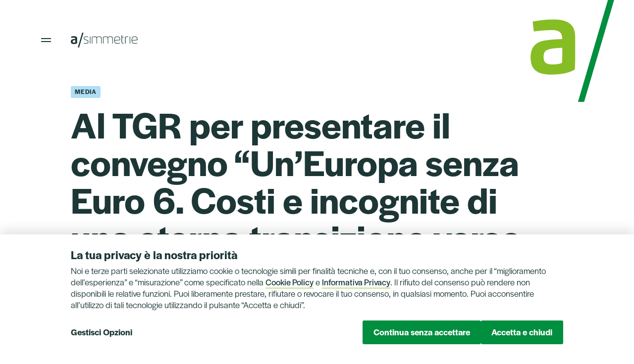

--- FILE ---
content_type: text/html; charset=UTF-8
request_url: https://asimmetrie.org/interventi/media/al-tgr-per-presentare-il-convegno-uneuropa-senza-euro-6-costi-e-incognite-di-una-eterna-transizione-verso-lignotoal-tgr-per-presentare-il-convegno/
body_size: 15956
content:
<!DOCTYPE html>
<html lang="it-IT">

<head>
  <meta charset="UTF-8">
  <meta name="viewport" content="width=device-width, initial-scale=1.0">
  <link rel="profile" href="https://gmpg.org/xfn/11">
  <link rel="stylesheet" href="https://use.typekit.net/bly6oow.css">
  <link href="https://fonts.googleapis.com/css2?family=IBM+Plex+Serif:ital,wght@0,400;0,600;1,400;1,600&display=swap" rel="stylesheet">
  <meta name='robots' content='index, follow, max-image-preview:large, max-snippet:-1, max-video-preview:-1' />
<script>
window.koko_analytics = {"url":"https:\/\/asimmetrie.org\/wp-admin\/admin-ajax.php?action=koko_analytics_collect","site_url":"https:\/\/asimmetrie.org","post_id":9647,"path":"\/interventi\/media\/al-tgr-per-presentare-il-convegno-uneuropa-senza-euro-6-costi-e-incognite-di-una-eterna-transizione-verso-lignotoal-tgr-per-presentare-il-convegno\/","method":"cookie","use_cookie":true};
</script>

	<!-- This site is optimized with the Yoast SEO plugin v26.7 - https://yoast.com/wordpress/plugins/seo/ -->
	<title>Al TGR per presentare il convegno &quot;Un’Europa senza Euro 6. Costi e incognite di una eterna transizione verso l’ignoto&quot; &#8211; a/simmetrie</title>
	<link rel="canonical" href="https://asimmetrie.org/interventi/media/al-tgr-per-presentare-il-convegno-uneuropa-senza-euro-6-costi-e-incognite-di-una-eterna-transizione-verso-lignotoal-tgr-per-presentare-il-convegno/" />
	<meta property="og:locale" content="it_IT" />
	<meta property="og:type" content="article" />
	<meta property="og:title" content="Al TGR per presentare il convegno &quot;Un’Europa senza Euro 6. Costi e incognite di una eterna transizione verso l’ignoto&quot; &#8211; a/simmetrie" />
	<meta property="og:description" content="Nella puntata del 13/04/2024 del TGR Lazio, il servizio di Claudio Vedovati sul convegno &#8220;Un’Europa senza Euro 6. Costi e incognite di una eterna transizione [&hellip;]" />
	<meta property="og:url" content="https://asimmetrie.org/interventi/media/al-tgr-per-presentare-il-convegno-uneuropa-senza-euro-6-costi-e-incognite-di-una-eterna-transizione-verso-lignotoal-tgr-per-presentare-il-convegno/" />
	<meta property="og:site_name" content="a/simmetrie" />
	<meta property="article:publisher" content="https://www.facebook.com/asimmetrie.org" />
	<meta property="article:published_time" content="2024-04-13T18:18:00+00:00" />
	<meta property="article:modified_time" content="2024-04-15T18:24:14+00:00" />
	<meta property="og:image" content="https://asimmetrie.org/wp-content/uploads/2021/05/post-social-1.png" />
	<meta property="og:image:width" content="1200" />
	<meta property="og:image:height" content="630" />
	<meta property="og:image:type" content="image/png" />
	<meta name="author" content="asimmetrie" />
	<meta name="twitter:card" content="summary_large_image" />
	<meta name="twitter:creator" content="@AsimmetrieOrg" />
	<meta name="twitter:site" content="@AsimmetrieOrg" />
	<meta name="twitter:label1" content="Scritto da" />
	<meta name="twitter:data1" content="asimmetrie" />
	<script type="application/ld+json" class="yoast-schema-graph">{"@context":"https://schema.org","@graph":[{"@type":"Article","@id":"https://asimmetrie.org/interventi/media/al-tgr-per-presentare-il-convegno-uneuropa-senza-euro-6-costi-e-incognite-di-una-eterna-transizione-verso-lignotoal-tgr-per-presentare-il-convegno/#article","isPartOf":{"@id":"https://asimmetrie.org/interventi/media/al-tgr-per-presentare-il-convegno-uneuropa-senza-euro-6-costi-e-incognite-di-una-eterna-transizione-verso-lignotoal-tgr-per-presentare-il-convegno/"},"author":{"name":"asimmetrie","@id":"https://asimmetrie.org/#/schema/person/3d35cd733decaeb4b7cd17a01535ae64"},"headline":"Al TGR per presentare il convegno &#8220;Un’Europa senza Euro 6. Costi e incognite di una eterna transizione verso l’ignoto&#8221;","datePublished":"2024-04-13T18:18:00+00:00","dateModified":"2024-04-15T18:24:14+00:00","mainEntityOfPage":{"@id":"https://asimmetrie.org/interventi/media/al-tgr-per-presentare-il-convegno-uneuropa-senza-euro-6-costi-e-incognite-di-una-eterna-transizione-verso-lignotoal-tgr-per-presentare-il-convegno/"},"wordCount":59,"commentCount":0,"publisher":{"@id":"https://asimmetrie.org/#organization"},"articleSection":["Media"],"inLanguage":"it-IT","potentialAction":[{"@type":"CommentAction","name":"Comment","target":["https://asimmetrie.org/interventi/media/al-tgr-per-presentare-il-convegno-uneuropa-senza-euro-6-costi-e-incognite-di-una-eterna-transizione-verso-lignotoal-tgr-per-presentare-il-convegno/#respond"]}]},{"@type":"WebPage","@id":"https://asimmetrie.org/interventi/media/al-tgr-per-presentare-il-convegno-uneuropa-senza-euro-6-costi-e-incognite-di-una-eterna-transizione-verso-lignotoal-tgr-per-presentare-il-convegno/","url":"https://asimmetrie.org/interventi/media/al-tgr-per-presentare-il-convegno-uneuropa-senza-euro-6-costi-e-incognite-di-una-eterna-transizione-verso-lignotoal-tgr-per-presentare-il-convegno/","name":"Al TGR per presentare il convegno \"Un’Europa senza Euro 6. Costi e incognite di una eterna transizione verso l’ignoto\" &#8211; a/simmetrie","isPartOf":{"@id":"https://asimmetrie.org/#website"},"datePublished":"2024-04-13T18:18:00+00:00","dateModified":"2024-04-15T18:24:14+00:00","breadcrumb":{"@id":"https://asimmetrie.org/interventi/media/al-tgr-per-presentare-il-convegno-uneuropa-senza-euro-6-costi-e-incognite-di-una-eterna-transizione-verso-lignotoal-tgr-per-presentare-il-convegno/#breadcrumb"},"inLanguage":"it-IT","potentialAction":[{"@type":"ReadAction","target":["https://asimmetrie.org/interventi/media/al-tgr-per-presentare-il-convegno-uneuropa-senza-euro-6-costi-e-incognite-di-una-eterna-transizione-verso-lignotoal-tgr-per-presentare-il-convegno/"]}]},{"@type":"BreadcrumbList","@id":"https://asimmetrie.org/interventi/media/al-tgr-per-presentare-il-convegno-uneuropa-senza-euro-6-costi-e-incognite-di-una-eterna-transizione-verso-lignotoal-tgr-per-presentare-il-convegno/#breadcrumb","itemListElement":[{"@type":"ListItem","position":1,"name":"Home","item":"https://asimmetrie.org/"},{"@type":"ListItem","position":2,"name":"Contributi","item":"https://asimmetrie.org/contributi/"},{"@type":"ListItem","position":3,"name":"Al TGR per presentare il convegno &#8220;Un’Europa senza Euro 6. Costi e incognite di una eterna transizione verso l’ignoto&#8221;"}]},{"@type":"WebSite","@id":"https://asimmetrie.org/#website","url":"https://asimmetrie.org/","name":"a/simmetrie","description":"Sito dell’associazione di promozione sociale a/simmetrie, think tank economico e politico.","publisher":{"@id":"https://asimmetrie.org/#organization"},"potentialAction":[{"@type":"SearchAction","target":{"@type":"EntryPoint","urlTemplate":"https://asimmetrie.org/?s={search_term_string}"},"query-input":{"@type":"PropertyValueSpecification","valueRequired":true,"valueName":"search_term_string"}}],"inLanguage":"it-IT"},{"@type":"Organization","@id":"https://asimmetrie.org/#organization","name":"a/simmetrie","url":"https://asimmetrie.org/","logo":{"@type":"ImageObject","inLanguage":"it-IT","@id":"https://asimmetrie.org/#/schema/logo/image/","url":"https://mk0asimmetrieaf22hhp.kinstacdn.com/wp-content/uploads/2021/05/post-social-1.png","contentUrl":"https://mk0asimmetrieaf22hhp.kinstacdn.com/wp-content/uploads/2021/05/post-social-1.png","width":1200,"height":630,"caption":"a/simmetrie"},"image":{"@id":"https://asimmetrie.org/#/schema/logo/image/"},"sameAs":["https://www.facebook.com/asimmetrie.org","https://x.com/AsimmetrieOrg","https://www.youtube.com/user/asimmetrie"]},{"@type":"Person","@id":"https://asimmetrie.org/#/schema/person/3d35cd733decaeb4b7cd17a01535ae64","name":"asimmetrie","image":{"@type":"ImageObject","inLanguage":"it-IT","@id":"https://asimmetrie.org/#/schema/person/image/","url":"https://secure.gravatar.com/avatar/e47973adf0a82aa374d77cae0277dbd02da02e07f361dea2d8c79ff949beb0ff?s=96&d=mm&r=g","contentUrl":"https://secure.gravatar.com/avatar/e47973adf0a82aa374d77cae0277dbd02da02e07f361dea2d8c79ff949beb0ff?s=96&d=mm&r=g","caption":"asimmetrie"},"sameAs":["https://asimmetrie.org"],"url":"https://asimmetrie.org/interventi/author/asimmetrie/"}]}</script>
	<!-- / Yoast SEO plugin. -->


<link rel="alternate" type="application/rss+xml" title="a/simmetrie &raquo; Feed" href="https://asimmetrie.org/feed/" />
<link rel="alternate" type="application/rss+xml" title="a/simmetrie &raquo; Feed dei commenti" href="https://asimmetrie.org/comments/feed/" />
<link rel="alternate" type="application/rss+xml" title="a/simmetrie &raquo; Al TGR per presentare il convegno &#8220;Un’Europa senza Euro 6. Costi e incognite di una eterna transizione verso l’ignoto&#8221; Feed dei commenti" href="https://asimmetrie.org/interventi/media/al-tgr-per-presentare-il-convegno-uneuropa-senza-euro-6-costi-e-incognite-di-una-eterna-transizione-verso-lignotoal-tgr-per-presentare-il-convegno/feed/" />
<link rel="alternate" title="oEmbed (JSON)" type="application/json+oembed" href="https://asimmetrie.org/wp-json/oembed/1.0/embed?url=https%3A%2F%2Fasimmetrie.org%2Finterventi%2Fmedia%2Fal-tgr-per-presentare-il-convegno-uneuropa-senza-euro-6-costi-e-incognite-di-una-eterna-transizione-verso-lignotoal-tgr-per-presentare-il-convegno%2F" />
<link rel="alternate" title="oEmbed (XML)" type="text/xml+oembed" href="https://asimmetrie.org/wp-json/oembed/1.0/embed?url=https%3A%2F%2Fasimmetrie.org%2Finterventi%2Fmedia%2Fal-tgr-per-presentare-il-convegno-uneuropa-senza-euro-6-costi-e-incognite-di-una-eterna-transizione-verso-lignotoal-tgr-per-presentare-il-convegno%2F&#038;format=xml" />
<style id='wp-img-auto-sizes-contain-inline-css'>
img:is([sizes=auto i],[sizes^="auto," i]){contain-intrinsic-size:3000px 1500px}
/*# sourceURL=wp-img-auto-sizes-contain-inline-css */
</style>
<style id='wp-emoji-styles-inline-css'>

	img.wp-smiley, img.emoji {
		display: inline !important;
		border: none !important;
		box-shadow: none !important;
		height: 1em !important;
		width: 1em !important;
		margin: 0 0.07em !important;
		vertical-align: -0.1em !important;
		background: none !important;
		padding: 0 !important;
	}
/*# sourceURL=wp-emoji-styles-inline-css */
</style>
<link rel='stylesheet' id='wp-block-library-css' href='https://asimmetrie.org/wp-includes/css/dist/block-library/style.min.css?ver=6.9' media='all' />
<style id='global-styles-inline-css'>
:root{--wp--preset--aspect-ratio--square: 1;--wp--preset--aspect-ratio--4-3: 4/3;--wp--preset--aspect-ratio--3-4: 3/4;--wp--preset--aspect-ratio--3-2: 3/2;--wp--preset--aspect-ratio--2-3: 2/3;--wp--preset--aspect-ratio--16-9: 16/9;--wp--preset--aspect-ratio--9-16: 9/16;--wp--preset--gradient--vivid-cyan-blue-to-vivid-purple: linear-gradient(135deg,rgb(6,147,227) 0%,rgb(155,81,224) 100%);--wp--preset--gradient--light-green-cyan-to-vivid-green-cyan: linear-gradient(135deg,rgb(122,220,180) 0%,rgb(0,208,130) 100%);--wp--preset--gradient--luminous-vivid-amber-to-luminous-vivid-orange: linear-gradient(135deg,rgb(252,185,0) 0%,rgb(255,105,0) 100%);--wp--preset--gradient--luminous-vivid-orange-to-vivid-red: linear-gradient(135deg,rgb(255,105,0) 0%,rgb(207,46,46) 100%);--wp--preset--gradient--very-light-gray-to-cyan-bluish-gray: linear-gradient(135deg,rgb(238,238,238) 0%,rgb(169,184,195) 100%);--wp--preset--gradient--cool-to-warm-spectrum: linear-gradient(135deg,rgb(74,234,220) 0%,rgb(151,120,209) 20%,rgb(207,42,186) 40%,rgb(238,44,130) 60%,rgb(251,105,98) 80%,rgb(254,248,76) 100%);--wp--preset--gradient--blush-light-purple: linear-gradient(135deg,rgb(255,206,236) 0%,rgb(152,150,240) 100%);--wp--preset--gradient--blush-bordeaux: linear-gradient(135deg,rgb(254,205,165) 0%,rgb(254,45,45) 50%,rgb(107,0,62) 100%);--wp--preset--gradient--luminous-dusk: linear-gradient(135deg,rgb(255,203,112) 0%,rgb(199,81,192) 50%,rgb(65,88,208) 100%);--wp--preset--gradient--pale-ocean: linear-gradient(135deg,rgb(255,245,203) 0%,rgb(182,227,212) 50%,rgb(51,167,181) 100%);--wp--preset--gradient--electric-grass: linear-gradient(135deg,rgb(202,248,128) 0%,rgb(113,206,126) 100%);--wp--preset--gradient--midnight: linear-gradient(135deg,rgb(2,3,129) 0%,rgb(40,116,252) 100%);--wp--preset--font-size--small: 13px;--wp--preset--font-size--medium: 20px;--wp--preset--font-size--large: 36px;--wp--preset--font-size--x-large: 42px;--wp--preset--spacing--20: 0.44rem;--wp--preset--spacing--30: 0.67rem;--wp--preset--spacing--40: 1rem;--wp--preset--spacing--50: 1.5rem;--wp--preset--spacing--60: 2.25rem;--wp--preset--spacing--70: 3.38rem;--wp--preset--spacing--80: 5.06rem;--wp--preset--shadow--natural: 6px 6px 9px rgba(0, 0, 0, 0.2);--wp--preset--shadow--deep: 12px 12px 50px rgba(0, 0, 0, 0.4);--wp--preset--shadow--sharp: 6px 6px 0px rgba(0, 0, 0, 0.2);--wp--preset--shadow--outlined: 6px 6px 0px -3px rgb(255, 255, 255), 6px 6px rgb(0, 0, 0);--wp--preset--shadow--crisp: 6px 6px 0px rgb(0, 0, 0);}:where(.is-layout-flex){gap: 0.5em;}:where(.is-layout-grid){gap: 0.5em;}body .is-layout-flex{display: flex;}.is-layout-flex{flex-wrap: wrap;align-items: center;}.is-layout-flex > :is(*, div){margin: 0;}body .is-layout-grid{display: grid;}.is-layout-grid > :is(*, div){margin: 0;}:where(.wp-block-columns.is-layout-flex){gap: 2em;}:where(.wp-block-columns.is-layout-grid){gap: 2em;}:where(.wp-block-post-template.is-layout-flex){gap: 1.25em;}:where(.wp-block-post-template.is-layout-grid){gap: 1.25em;}.has-vivid-cyan-blue-to-vivid-purple-gradient-background{background: var(--wp--preset--gradient--vivid-cyan-blue-to-vivid-purple) !important;}.has-light-green-cyan-to-vivid-green-cyan-gradient-background{background: var(--wp--preset--gradient--light-green-cyan-to-vivid-green-cyan) !important;}.has-luminous-vivid-amber-to-luminous-vivid-orange-gradient-background{background: var(--wp--preset--gradient--luminous-vivid-amber-to-luminous-vivid-orange) !important;}.has-luminous-vivid-orange-to-vivid-red-gradient-background{background: var(--wp--preset--gradient--luminous-vivid-orange-to-vivid-red) !important;}.has-very-light-gray-to-cyan-bluish-gray-gradient-background{background: var(--wp--preset--gradient--very-light-gray-to-cyan-bluish-gray) !important;}.has-cool-to-warm-spectrum-gradient-background{background: var(--wp--preset--gradient--cool-to-warm-spectrum) !important;}.has-blush-light-purple-gradient-background{background: var(--wp--preset--gradient--blush-light-purple) !important;}.has-blush-bordeaux-gradient-background{background: var(--wp--preset--gradient--blush-bordeaux) !important;}.has-luminous-dusk-gradient-background{background: var(--wp--preset--gradient--luminous-dusk) !important;}.has-pale-ocean-gradient-background{background: var(--wp--preset--gradient--pale-ocean) !important;}.has-electric-grass-gradient-background{background: var(--wp--preset--gradient--electric-grass) !important;}.has-midnight-gradient-background{background: var(--wp--preset--gradient--midnight) !important;}.has-small-font-size{font-size: var(--wp--preset--font-size--small) !important;}.has-medium-font-size{font-size: var(--wp--preset--font-size--medium) !important;}.has-large-font-size{font-size: var(--wp--preset--font-size--large) !important;}.has-x-large-font-size{font-size: var(--wp--preset--font-size--x-large) !important;}
/*# sourceURL=global-styles-inline-css */
</style>

<style id='classic-theme-styles-inline-css'>
/*! This file is auto-generated */
.wp-block-button__link{color:#fff;background-color:#32373c;border-radius:9999px;box-shadow:none;text-decoration:none;padding:calc(.667em + 2px) calc(1.333em + 2px);font-size:1.125em}.wp-block-file__button{background:#32373c;color:#fff;text-decoration:none}
/*# sourceURL=/wp-includes/css/classic-themes.min.css */
</style>
<link rel='stylesheet' id='cookie-law-info-css' href='https://asimmetrie.org/wp-content/plugins/cookie-law-info/legacy/public/css/cookie-law-info-public.css?ver=3.3.9.1' media='all' />
<link rel='stylesheet' id='cookie-law-info-gdpr-css' href='https://asimmetrie.org/wp-content/plugins/cookie-law-info/legacy/public/css/cookie-law-info-gdpr.css?ver=3.3.9.1' media='all' />
<link rel='stylesheet' id='asimmetrie-fancybox-css' href='https://asimmetrie.org/wp-content/themes/asimmetrie/assets/css/jquery.fancybox.min.css?ver=1.1.20220802saa' media='all' />
<link rel='stylesheet' id='asimmetrie-style-css' href='https://asimmetrie.org/wp-content/themes/asimmetrie/assets/css/style.css?ver=1.1.20220802saa' media='all' />
<link rel='stylesheet' id='asimmetrie-print-css' href='https://asimmetrie.org/wp-content/themes/asimmetrie/assets/css/print.css?ver=1.1.20220802saa' media='print' />
<link rel='stylesheet' id='a3a3_lazy_load-css' href='//asimmetrie.org/wp-content/uploads/sass/a3_lazy_load.min.css?ver=1684833211' media='all' />
<link rel='stylesheet' id='wp-block-paragraph-css' href='https://asimmetrie.org/wp-includes/blocks/paragraph/style.min.css?ver=6.9' media='all' />
<script src="https://asimmetrie.org/wp-includes/js/jquery/jquery.min.js?ver=3.7.1" id="jquery-core-js"></script>
<script src="https://asimmetrie.org/wp-includes/js/jquery/jquery-migrate.min.js?ver=3.4.1" id="jquery-migrate-js"></script>
<script id="cookie-law-info-js-extra">
var Cli_Data = {"nn_cookie_ids":["_koko_analytics_pages_viewed","sid","dmvk","YSC","G","v1st","kampyle_userid","kampyleUserSession","kampyleUserSessionsCount","kampyleSessionPageCounter","test_cookie","VISITOR_INFO1_LIVE","ts","csrftoken","su_sdx","refresh_token","access_token","client_token","su_sid","AN","SP","AS","ebEventToTrack","CONSENT","scid","sdx","su_user_id","SS","mgrefby","mgref","cookielawinfo-checkbox-pubblicitari-2","cookielawinfo-checkbox-prestazionali","cookielawinfo-checkbox-analitici","cookielawinfo-checkbox-altri","cookielawinfo-checkbox-indispensabili","cookielawinfo-checkbox-funzionali"],"cookielist":[],"non_necessary_cookies":{"performance-2":["sid","dmvk","YSC","G"],"functional-2":["v1st"],"analitici":["_koko_analytics_pages_viewed","kampyle_userid","kampyleUserSession","kampyleUserSessionsCount","kampyleSessionPageCounter"],"advertisement-2":["test_cookie","VISITOR_INFO1_LIVE"],"necessary-2":["ts","csrftoken"],"others-2":["su_sdx","refresh_token","access_token","client_token","su_sid","AN","SP","AS","ebEventToTrack","CONSENT","scid","sdx","su_user_id","SS","mgrefby","mgref"]},"ccpaEnabled":"","ccpaRegionBased":"","ccpaBarEnabled":"","strictlyEnabled":["necessary","obligatoire"],"ccpaType":"gdpr","js_blocking":"1","custom_integration":"","triggerDomRefresh":"","secure_cookies":""};
var cli_cookiebar_settings = {"animate_speed_hide":"500","animate_speed_show":"500","background":"#FFF","border":"#b1a6a6c2","border_on":"","button_1_button_colour":"#008e3f","button_1_button_hover":"#007232","button_1_link_colour":"#fff","button_1_as_button":"1","button_1_new_win":"","button_2_button_colour":"#333","button_2_button_hover":"#292929","button_2_link_colour":"#008e3f","button_2_as_button":"","button_2_hidebar":"","button_3_button_colour":"#008e3f","button_3_button_hover":"#007232","button_3_link_colour":"#fff","button_3_as_button":"1","button_3_new_win":"","button_4_button_colour":"#000","button_4_button_hover":"#000000","button_4_link_colour":"#1d3636","button_4_as_button":"","button_7_button_colour":"#008e3f","button_7_button_hover":"#007232","button_7_link_colour":"#fff","button_7_as_button":"1","button_7_new_win":"","font_family":"inherit","header_fix":"","notify_animate_hide":"1","notify_animate_show":"1","notify_div_id":"#cookie-law-info-bar","notify_position_horizontal":"right","notify_position_vertical":"bottom","scroll_close":"","scroll_close_reload":"","accept_close_reload":"1","reject_close_reload":"","showagain_tab":"","showagain_background":"#fff","showagain_border":"#000","showagain_div_id":"#cookie-law-info-again","showagain_x_position":"100px","text":"#1d3636","show_once_yn":"","show_once":"10000","logging_on":"","as_popup":"","popup_overlay":"1","bar_heading_text":"","cookie_bar_as":"banner","popup_showagain_position":"bottom-right","widget_position":"left"};
var log_object = {"ajax_url":"https://asimmetrie.org/wp-admin/admin-ajax.php"};
//# sourceURL=cookie-law-info-js-extra
</script>
<script src="https://asimmetrie.org/wp-content/plugins/cookie-law-info/legacy/public/js/cookie-law-info-public.js?ver=3.3.9.1" id="cookie-law-info-js"></script>
<script src="https://asimmetrie.org/wp-content/themes/asimmetrie/assets/js/jquery-3.3.1.min.js?ver=1.1.20220802saa" id="asimmetrie-jquery-js"></script>
<script src="https://asimmetrie.org/wp-content/themes/asimmetrie/assets/js/modernizr.js?ver=1.1.20220802saa" id="asimmetrie-modernizr-js"></script>
<script src="https://asimmetrie.org/wp-content/themes/asimmetrie/assets/js/swiper.min.js?ver=1.1.20220802saa" id="asimmetrie-swiper-js"></script>
<script src="https://asimmetrie.org/wp-content/themes/asimmetrie/assets/js/hc-sticky.js?ver=1.1.20220802saa" id="asimmetrie-hc-sticky-js"></script>
<script src="https://asimmetrie.org/wp-content/themes/asimmetrie/assets/js/jquery.waypoints.min.js?ver=1.1.20220802saa" id="asimmetrie-waypoints-js"></script>
<script src="https://asimmetrie.org/wp-content/themes/asimmetrie/assets/js/jquery.fancybox.min.js?ver=1.1.20220802saa" id="asimmetrie-fancybox-js"></script>
<script src="https://asimmetrie.org/wp-content/themes/asimmetrie/assets/js/app.js?ver=1.1.20220802saa" id="asimmetrie-app-js"></script>
<link rel="https://api.w.org/" href="https://asimmetrie.org/wp-json/" /><link rel="alternate" title="JSON" type="application/json" href="https://asimmetrie.org/wp-json/wp/v2/posts/9647" /><link rel="EditURI" type="application/rsd+xml" title="RSD" href="https://asimmetrie.org/xmlrpc.php?rsd" />
<meta name="generator" content="WordPress 6.9" />
<link rel='shortlink' href='https://asimmetrie.org/?p=9647' />
<meta name="generator" content="WPML ver:4.8.6 stt:1,27;" />
  <link rel="apple-touch-icon" sizes="180x180" href="/apple-touch-icon.png">
  <link rel="icon" type="image/png" sizes="32x32" href="/favicon-32x32.png">
  <link rel="icon" type="image/png" sizes="16x16" href="/favicon-16x16.png">
  <link rel="manifest" href="/site.webmanifest">
  <link rel="mask-icon" href="/safari-pinned-tab.svg" color="#87bd24">
  <meta name="msapplication-TileColor" content="#87bd24">
  <meta name="theme-color" content="#ffffff">
<link rel='stylesheet' id='cookie-law-info-table-css' href='https://asimmetrie.org/wp-content/plugins/cookie-law-info/legacy/public/css/cookie-law-info-table.css?ver=3.3.9.1' media='all' />
</head>

<body class="wp-singular post-template-default single single-post postid-9647 single-format-standard wp-embed-responsive wp-theme-asimmetrie">
    <div id="body">
    <div id="spacer-outer">
      <div id="spacer-inner">
        <header id="header" role="banner">
          <h1 class="logo">
            <span class="menu-handle"></span>
            <a href="https://asimmetrie.org">
              <svg viewBox="0 0 135 30" fill="none" xmlns="http://www.w3.org/2000/svg">
                <path d="M16.7392 30H14.1113L22.9156 0H25.5524L16.7392 30Z" />
                <path d="M27.2292 11.0818C27.2292 13.2956 28.4717 13.4654 31.1264 14.2609C34.2697 15.1994 35.5955 16.132 35.5955 18.3695C35.5955 21.3818 33.3639 22.21 30.3338 22.21C28.8322 22.21 27.6613 22.1087 26.1686 21.8138L26.2848 20.8663C27.4795 21.057 28.57 21.1613 29.7886 21.1613C31.8384 21.1613 34.4693 21.1285 34.4693 18.4828C34.4693 16.5402 33.3848 16.0784 30.5245 15.2262C28.3644 14.5797 26.1328 14.094 26.1328 11.2844C26.1328 8.4331 28.0486 7.64355 30.9089 7.64355C32.5356 7.64355 33.784 7.79551 35.1426 8.0577L35.0235 8.99026C34.0105 8.82341 32.8246 8.6804 31.5107 8.6804C29.5532 8.67444 27.2292 8.73999 27.2292 11.0818Z" />
                <path d="M39.5686 7.83203H38.502V22.0201H39.5686V7.83203Z" />
                <path d="M51.8084 13.0633C51.8084 9.94085 51.0397 8.68055 47.7146 8.68055C46.7016 8.68055 44.6964 9.04702 43.5672 9.52373C43.5523 10.2716 43.5345 11.3084 43.5345 12.0026V22.0165H42.4648V11.0611C42.4648 10.3133 42.4797 9.4999 42.5036 8.77589C44.0261 8.1949 46.4245 7.63477 48.2062 7.63477C50.116 7.63477 51.2542 8.14425 51.9395 8.97253C53.4083 8.15914 55.3897 7.63477 57.5647 7.63477C61.6256 7.63477 62.2305 9.94681 62.2305 12.7088V22.0135H61.1608V13.0603C61.1608 9.93787 60.3832 8.67757 57.0671 8.67757C55.771 8.67757 53.9625 9.05894 52.4549 9.85743C52.7856 10.6768 52.872 11.657 52.872 12.7088V22.0135H51.8024V13.0633H51.8084Z" />
                <path d="M74.3787 13.0633C74.3787 9.94085 73.61 8.68055 70.2849 8.68055C69.2719 8.68055 67.2668 9.04702 66.1375 9.52373C66.1197 10.2716 66.1048 11.3084 66.1048 12.0026V22.0165H65.0352V11.0611C65.0352 10.3133 65.0501 9.4999 65.0739 8.77589C66.5994 8.1949 68.9948 7.63477 70.7765 7.63477C72.6864 7.63477 73.8245 8.14425 74.5098 8.97253C75.9786 8.15914 77.957 7.63477 80.135 7.63477C84.1959 7.63477 84.8008 9.94681 84.8008 12.7088V22.0135H83.7341V13.0603C83.7341 9.93787 82.9565 8.67757 79.6434 8.67757C78.3473 8.67757 76.5388 9.05894 75.0312 9.85743C75.3619 10.6768 75.4483 11.657 75.4483 12.7088V22.0135H74.3787V13.0633Z" />
                <path d="M93.0687 14.7765C94.4512 14.7109 96.9271 14.5143 98.4735 14.3296C98.4973 13.9631 98.5062 13.4536 98.5062 13.0693C98.5062 10.4712 97.2638 8.67161 93.6438 8.67161C89.6901 8.67161 88.6949 10.4652 88.6949 14.9791L93.0687 14.7765ZM88.7158 15.9861C89.0078 19.0222 89.4547 21.1734 94.0251 21.1734C95.8158 21.1734 97.4664 20.9678 98.9025 20.7503L99.0217 21.7692C97.3562 22.0165 95.9111 22.2072 93.2952 22.2072C88.8022 22.2072 87.6074 19.1235 87.6074 14.9165C87.6074 9.77103 89.1001 7.63477 93.6408 7.63477C98.1576 7.63477 99.5878 10.0004 99.5878 13.6115C99.5878 14.0584 99.5729 14.7199 99.549 15.1817C97.9461 15.4439 94.6538 15.7478 92.6844 15.8282L88.7158 15.9861Z" />
                <path d="M102.355 8.44834V5.34078L103.421 5.16797V8.45131H106.705V9.42261H103.421V18.349C103.421 20.8815 104.184 21.2093 106.195 21.2093C106.377 21.2093 106.55 21.1914 106.728 21.1676L106.824 22.1001C106.502 22.1657 106.1 22.2104 105.778 22.2104C103.374 22.2104 102.352 21.1676 102.352 18.6261V9.42261V8.44834H102.355Z" />
                <path d="M109.561 22.0165V10.9837C109.561 10.2328 109.575 9.42243 109.599 8.69545C111.125 7.92973 112.954 7.63477 114.667 7.63477C115.129 7.63477 115.561 7.65264 115.972 7.70031L115.871 8.75206C115.502 8.71928 115.102 8.70438 114.67 8.70438C113.443 8.70438 111.882 8.94274 110.663 9.47606C110.648 10.2239 110.633 11.2607 110.633 11.955V22.0165H109.561Z" />
                <path d="M119.845 7.83203H118.775V22.0201H119.845V7.83203Z" />
                <path d="M128.138 14.7765C129.52 14.7109 131.996 14.5143 133.546 14.3296C133.57 13.9631 133.578 13.4536 133.578 13.0693C133.578 10.4712 132.336 8.67161 128.716 8.67161C124.765 8.67161 123.767 10.4652 123.767 14.9791L128.138 14.7765ZM123.788 15.9861C124.08 19.0222 124.527 21.1734 129.097 21.1734C130.891 21.1734 132.539 20.9678 133.978 20.7503L134.094 21.7692C132.428 22.0165 130.983 22.2072 128.367 22.2072C123.874 22.2072 122.68 19.1235 122.68 14.9165C122.68 9.77103 124.172 7.63477 128.713 7.63477C133.23 7.63477 134.66 10.0004 134.66 13.6115C134.66 14.0584 134.645 14.7199 134.621 15.1817C133.018 15.4439 129.726 15.7478 127.757 15.8282L123.788 15.9861Z" />
                <path d="M9.10517 15.3063C7.96703 15.3689 6.64713 15.4017 5.58645 15.6549C4.24868 15.9767 3.73622 16.4177 3.73622 18.0415C3.73622 19.6772 4.65985 20.1003 6.32237 20.1003C7.17152 20.1003 8.19048 20.0407 9.01281 19.6832C9.08134 19.0575 9.10815 18.3007 9.10815 17.6065V15.3063H9.10517ZM0 18.0921C0 15.357 1.18284 13.6617 4.22187 13.176C5.81587 12.9168 7.42476 12.8572 9.10219 12.7857C9.10219 11.004 8.2888 10.1966 6.30152 10.1966C4.46022 10.1966 2.45506 10.3962 0.914686 10.5959L0.607804 7.72962C2.20776 7.44956 4.34998 7.13672 6.5935 7.13672C9.99304 7.13672 12.8205 8.10206 12.8205 12.1124V18.6523C12.8205 19.704 12.7788 20.5978 12.6924 21.587C10.9286 22.6298 8.63144 23.0201 5.87546 23.0201C1.66253 23.0261 0 21.3695 0 18.0921Z" />
              </svg>
            </a>
          </h1>
          <span class="overlay overlay-menu"></span>
          <div class="menu">
            <div class="content">
              <div class="top">
                <div class="logo">
                  <span class="menu-handle"></span>
                  <a href="https://asimmetrie.org">
                    <svg viewBox="0 0 135 30" fill="none" xmlns="http://www.w3.org/2000/svg">
                      <path d="M16.7392 30H14.1113L22.9156 0H25.5524L16.7392 30Z" />
                      <path d="M27.2292 11.0818C27.2292 13.2956 28.4717 13.4654 31.1264 14.2609C34.2697 15.1994 35.5955 16.132 35.5955 18.3695C35.5955 21.3818 33.3639 22.21 30.3338 22.21C28.8322 22.21 27.6613 22.1087 26.1686 21.8138L26.2848 20.8663C27.4795 21.057 28.57 21.1613 29.7886 21.1613C31.8384 21.1613 34.4693 21.1285 34.4693 18.4828C34.4693 16.5402 33.3848 16.0784 30.5245 15.2262C28.3644 14.5797 26.1328 14.094 26.1328 11.2844C26.1328 8.4331 28.0486 7.64355 30.9089 7.64355C32.5356 7.64355 33.784 7.79551 35.1426 8.0577L35.0235 8.99026C34.0105 8.82341 32.8246 8.6804 31.5107 8.6804C29.5532 8.67444 27.2292 8.73999 27.2292 11.0818Z" />
                      <path d="M39.5686 7.83203H38.502V22.0201H39.5686V7.83203Z" />
                      <path d="M51.8084 13.0633C51.8084 9.94085 51.0397 8.68055 47.7146 8.68055C46.7016 8.68055 44.6964 9.04702 43.5672 9.52373C43.5523 10.2716 43.5345 11.3084 43.5345 12.0026V22.0165H42.4648V11.0611C42.4648 10.3133 42.4797 9.4999 42.5036 8.77589C44.0261 8.1949 46.4245 7.63477 48.2062 7.63477C50.116 7.63477 51.2542 8.14425 51.9395 8.97253C53.4083 8.15914 55.3897 7.63477 57.5647 7.63477C61.6256 7.63477 62.2305 9.94681 62.2305 12.7088V22.0135H61.1608V13.0603C61.1608 9.93787 60.3832 8.67757 57.0671 8.67757C55.771 8.67757 53.9625 9.05894 52.4549 9.85743C52.7856 10.6768 52.872 11.657 52.872 12.7088V22.0135H51.8024V13.0633H51.8084Z" />
                      <path d="M74.3787 13.0633C74.3787 9.94085 73.61 8.68055 70.2849 8.68055C69.2719 8.68055 67.2668 9.04702 66.1375 9.52373C66.1197 10.2716 66.1048 11.3084 66.1048 12.0026V22.0165H65.0352V11.0611C65.0352 10.3133 65.0501 9.4999 65.0739 8.77589C66.5994 8.1949 68.9948 7.63477 70.7765 7.63477C72.6864 7.63477 73.8245 8.14425 74.5098 8.97253C75.9786 8.15914 77.957 7.63477 80.135 7.63477C84.1959 7.63477 84.8008 9.94681 84.8008 12.7088V22.0135H83.7341V13.0603C83.7341 9.93787 82.9565 8.67757 79.6434 8.67757C78.3473 8.67757 76.5388 9.05894 75.0312 9.85743C75.3619 10.6768 75.4483 11.657 75.4483 12.7088V22.0135H74.3787V13.0633Z" />
                      <path d="M93.0687 14.7765C94.4512 14.7109 96.9271 14.5143 98.4735 14.3296C98.4973 13.9631 98.5062 13.4536 98.5062 13.0693C98.5062 10.4712 97.2638 8.67161 93.6438 8.67161C89.6901 8.67161 88.6949 10.4652 88.6949 14.9791L93.0687 14.7765ZM88.7158 15.9861C89.0078 19.0222 89.4547 21.1734 94.0251 21.1734C95.8158 21.1734 97.4664 20.9678 98.9025 20.7503L99.0217 21.7692C97.3562 22.0165 95.9111 22.2072 93.2952 22.2072C88.8022 22.2072 87.6074 19.1235 87.6074 14.9165C87.6074 9.77103 89.1001 7.63477 93.6408 7.63477C98.1576 7.63477 99.5878 10.0004 99.5878 13.6115C99.5878 14.0584 99.5729 14.7199 99.549 15.1817C97.9461 15.4439 94.6538 15.7478 92.6844 15.8282L88.7158 15.9861Z" />
                      <path d="M102.355 8.44834V5.34078L103.421 5.16797V8.45131H106.705V9.42261H103.421V18.349C103.421 20.8815 104.184 21.2093 106.195 21.2093C106.377 21.2093 106.55 21.1914 106.728 21.1676L106.824 22.1001C106.502 22.1657 106.1 22.2104 105.778 22.2104C103.374 22.2104 102.352 21.1676 102.352 18.6261V9.42261V8.44834H102.355Z" />
                      <path d="M109.561 22.0165V10.9837C109.561 10.2328 109.575 9.42243 109.599 8.69545C111.125 7.92973 112.954 7.63477 114.667 7.63477C115.129 7.63477 115.561 7.65264 115.972 7.70031L115.871 8.75206C115.502 8.71928 115.102 8.70438 114.67 8.70438C113.443 8.70438 111.882 8.94274 110.663 9.47606C110.648 10.2239 110.633 11.2607 110.633 11.955V22.0165H109.561Z" />
                      <path d="M119.845 7.83203H118.775V22.0201H119.845V7.83203Z" />
                      <path d="M128.138 14.7765C129.52 14.7109 131.996 14.5143 133.546 14.3296C133.57 13.9631 133.578 13.4536 133.578 13.0693C133.578 10.4712 132.336 8.67161 128.716 8.67161C124.765 8.67161 123.767 10.4652 123.767 14.9791L128.138 14.7765ZM123.788 15.9861C124.08 19.0222 124.527 21.1734 129.097 21.1734C130.891 21.1734 132.539 20.9678 133.978 20.7503L134.094 21.7692C132.428 22.0165 130.983 22.2072 128.367 22.2072C123.874 22.2072 122.68 19.1235 122.68 14.9165C122.68 9.77103 124.172 7.63477 128.713 7.63477C133.23 7.63477 134.66 10.0004 134.66 13.6115C134.66 14.0584 134.645 14.7199 134.621 15.1817C133.018 15.4439 129.726 15.7478 127.757 15.8282L123.788 15.9861Z" />
                      <path d="M9.10517 15.3063C7.96703 15.3689 6.64713 15.4017 5.58645 15.6549C4.24868 15.9767 3.73622 16.4177 3.73622 18.0415C3.73622 19.6772 4.65985 20.1003 6.32237 20.1003C7.17152 20.1003 8.19048 20.0407 9.01281 19.6832C9.08134 19.0575 9.10815 18.3007 9.10815 17.6065V15.3063H9.10517ZM0 18.0921C0 15.357 1.18284 13.6617 4.22187 13.176C5.81587 12.9168 7.42476 12.8572 9.10219 12.7857C9.10219 11.004 8.2888 10.1966 6.30152 10.1966C4.46022 10.1966 2.45506 10.3962 0.914686 10.5959L0.607804 7.72962C2.20776 7.44956 4.34998 7.13672 6.5935 7.13672C9.99304 7.13672 12.8205 8.10206 12.8205 12.1124V18.6523C12.8205 19.704 12.7788 20.5978 12.6924 21.587C10.9286 22.6298 8.63144 23.0201 5.87546 23.0201C1.66253 23.0261 0 21.3695 0 18.0921Z" />
                    </svg>
                  </a>
                </div>
                                <ul id="menu-menu-principale" class="pages"><li id="menu-item-47" class="menu-item menu-item-type-post_type menu-item-object-page menu-item-has-children menu-item-47"><a href="https://asimmetrie.org/chi-siamo/">L&#8217;associazione</a>
<ul class="sub-menu">
	<li id="menu-item-48" class="menu-item menu-item-type-post_type menu-item-object-page menu-item-48"><a href="https://asimmetrie.org/chi-siamo/">Chi siamo</a></li>
	<li id="menu-item-8241" class="menu-item menu-item-type-post_type menu-item-object-page menu-item-8241"><a href="https://asimmetrie.org/consiglio-direttivo/">Consiglio direttivo</a></li>
	<li id="menu-item-8242" class="menu-item menu-item-type-post_type menu-item-object-page menu-item-8242"><a href="https://asimmetrie.org/comitato-scientifico/">Comitato scientifico</a></li>
	<li id="menu-item-62" class="menu-item menu-item-type-post_type_archive menu-item-object-news menu-item-62"><a href="https://asimmetrie.org/albo/">Albo</a></li>
</ul>
</li>
<li id="menu-item-55" class="menu-item menu-item-type-post_type_archive menu-item-object-publication menu-item-has-children menu-item-55"><a href="https://asimmetrie.org/pubblicazioni/">Pubblicazioni</a>
<ul class="sub-menu">
	<li id="menu-item-58" class="menu-item menu-item-type-taxonomy menu-item-object-publications_category menu-item-58"><a href="https://asimmetrie.org/pubblicazioni-categorie/working-papers/">Working Papers</a></li>
	<li id="menu-item-56" class="menu-item menu-item-type-taxonomy menu-item-object-publications_category menu-item-56"><a href="https://asimmetrie.org/pubblicazioni-categorie/policy-brief/">Policy Brief</a></li>
	<li id="menu-item-57" class="menu-item menu-item-type-taxonomy menu-item-object-publications_category menu-item-57"><a href="https://asimmetrie.org/pubblicazioni-categorie/ricerche/">Ricerche</a></li>
	<li id="menu-item-59" class="special menu-item menu-item-type-post_type_archive menu-item-object-publication menu-item-59"><a href="https://asimmetrie.org/pubblicazioni/">Tutte le pubblicazioni</a></li>
</ul>
</li>
<li id="menu-item-46" class="menu-item menu-item-type-post_type menu-item-object-page menu-item-46"><a href="https://asimmetrie.org/voci/">Voci</a></li>
<li id="menu-item-65" class="menu-item menu-item-type-post_type_archive menu-item-object-event menu-item-65"><a href="https://asimmetrie.org/eventi/">Eventi</a></li>
<li id="menu-item-49" class="menu-item menu-item-type-post_type menu-item-object-page current_page_parent menu-item-has-children menu-item-49"><a href="https://asimmetrie.org/contributi/">Contributi</a>
<ul class="sub-menu">
	<li id="menu-item-4904" class="menu-item menu-item-type-taxonomy menu-item-object-category menu-item-4904"><a href="https://asimmetrie.org/interventi/category/opinions/">Blog</a></li>
	<li id="menu-item-4903" class="menu-item menu-item-type-taxonomy menu-item-object-category menu-item-4903"><a href="https://asimmetrie.org/interventi/category/op-ed/">Editoriali</a></li>
	<li id="menu-item-4901" class="menu-item menu-item-type-taxonomy menu-item-object-category current-post-ancestor current-menu-parent current-post-parent menu-item-4901"><a href="https://asimmetrie.org/interventi/category/media/">Media</a></li>
	<li id="menu-item-6825" class="menu-item menu-item-type-custom menu-item-object-custom menu-item-6825"><a href="https://asimmetrie.org/video/">Video</a></li>
	<li id="menu-item-53" class="special menu-item menu-item-type-post_type menu-item-object-page current_page_parent menu-item-53"><a href="https://asimmetrie.org/contributi/">Tutti i contributi</a></li>
</ul>
</li>
</ul>                <ul id="menu-trending-topics" class="topics"><li id="menu-item-8408" class="menu-item menu-item-type-taxonomy menu-item-object-post_tag menu-item-8408"><a href="https://asimmetrie.org/interventi/tag/liberta/">Libertà</a></li>
<li id="menu-item-8128" class="menu-item menu-item-type-taxonomy menu-item-object-post_tag menu-item-8128"><a href="https://asimmetrie.org/interventi/tag/istruzione/">Istruzione</a></li>
<li id="menu-item-8127" class="menu-item menu-item-type-taxonomy menu-item-object-post_tag menu-item-8127"><a href="https://asimmetrie.org/interventi/tag/lavoro/">Lavoro</a></li>
<li id="menu-item-7200" class="menu-item menu-item-type-taxonomy menu-item-object-post_tag menu-item-7200"><a href="https://asimmetrie.org/interventi/tag/digitale/">Digitale</a></li>
<li id="menu-item-7203" class="menu-item menu-item-type-taxonomy menu-item-object-post_tag menu-item-7203"><a href="https://asimmetrie.org/interventi/tag/materie-prime/">Materie Prime</a></li>
<li id="menu-item-8126" class="menu-item menu-item-type-taxonomy menu-item-object-post_tag menu-item-8126"><a href="https://asimmetrie.org/interventi/tag/disinformazione/">Disinformazione</a></li>
<li id="menu-item-5128" class="menu-item menu-item-type-taxonomy menu-item-object-topic menu-item-5128"><a href="https://asimmetrie.org/topics/bce/">BCE</a></li>
<li id="menu-item-7196" class="menu-item menu-item-type-taxonomy menu-item-object-post_tag menu-item-7196"><a href="https://asimmetrie.org/interventi/tag/guerra/">Guerra</a></li>
<li id="menu-item-85" class="menu-item menu-item-type-taxonomy menu-item-object-topic menu-item-85"><a href="https://asimmetrie.org/topics/covid-19/">Covid-19</a></li>
<li id="menu-item-8129" class="menu-item menu-item-type-taxonomy menu-item-object-post_tag menu-item-8129"><a href="https://asimmetrie.org/interventi/tag/unione-europea/">Unione Europea</a></li>
<li id="menu-item-7193" class="menu-item menu-item-type-taxonomy menu-item-object-post_tag menu-item-7193"><a href="https://asimmetrie.org/interventi/tag/universita/">Università</a></li>
<li id="menu-item-8637" class="menu-item menu-item-type-taxonomy menu-item-object-post_tag menu-item-8637"><a href="https://asimmetrie.org/interventi/tag/economia/">Economia</a></li>
</ul>                <ul id="menu-menu-secondario" class="secondary"><li id="menu-item-74" class="menu-item menu-item-type-post_type menu-item-object-page menu-item-74"><a href="https://asimmetrie.org/sostienici/">Sostienici</a></li>
<li id="menu-item-73" class="menu-item menu-item-type-post_type menu-item-object-page menu-item-73"><a href="https://asimmetrie.org/come-partecipare/">Come partecipare</a></li>
<li id="menu-item-72" class="menu-item menu-item-type-post_type menu-item-object-page menu-item-72"><a href="https://asimmetrie.org/contatti/">Contatti</a></li>
</ul>                
                <form class="search" action="https://asimmetrie.org">
                  <input type="text" name="s" placeholder="Cerca nel sito" />
                </form>
              </div>
              <div class="bottom">
                <ul id="menu-social-links" class="social"><li id="menu-item-75" class="facebook menu-item menu-item-type-custom menu-item-object-custom menu-item-75"><a target="_blank" href="https://www.facebook.com/asimmetrie.org">Facebook</a></li>
<li id="menu-item-76" class="twitter menu-item menu-item-type-custom menu-item-object-custom menu-item-76"><a target="_blank" href="https://twitter.com/AsimmetrieOrg">Twitter</a></li>
<li id="menu-item-77" class="youtube menu-item menu-item-type-custom menu-item-object-custom menu-item-77"><a target="_blank" href="https://www.youtube.com/user/asimmetrie">Youtube</a></li>
</ul>              </div>
            </div>
            <div class="submenu"><span class="back"></span>
              <div class="inner"></div>
            </div>
            <span class="overlay overlay-submenu"></span>
          </div>
          <div class="symbol">
            <a href="https://asimmetrie.org">
              <svg viewBox="0 0 169 206" fill="none" xmlns="http://www.w3.org/2000/svg">
                <path d="M64.1522 96.6392C56.161 97.0665 46.9038 97.3038 39.4506 99.0762C30.0668 101.339 26.4747 104.441 26.4747 115.834C26.4747 127.291 32.9626 130.266 44.6251 130.266C50.575 130.266 57.7276 129.854 63.4876 127.338C63.9782 122.955 64.1522 117.638 64.1522 112.78V96.6392ZM0.253906 116.198C0.253906 97.0032 8.54581 85.1192 29.8769 81.717C41.0646 79.8972 52.3473 79.4541 64.1364 78.9794C64.1364 66.494 58.4238 60.8131 44.4827 60.8131C31.5543 60.8131 17.4865 62.2057 6.67855 63.614L4.52645 43.5014C15.7617 41.5392 30.7947 39.3555 46.5398 39.3555C70.4028 39.3555 90.2306 46.1282 90.2306 74.2637V120.154C90.2306 127.528 89.9299 133.81 89.3444 140.741C76.954 148.052 60.8608 150.79 41.4919 150.79C11.9164 150.821 0.253906 139.175 0.253906 116.198Z" fill="#87BD24" />
                <path d="M108.279 206H95.9043L156.369 0H168.807L108.279 206Z" fill="#008E3F" />
              </svg>
            </a>
          </div>
        </header>
        <main id="page">
<div id="post-intro">
  <div class="badges">
                            <a href="https://asimmetrie.org/interventi/category/media/" class="badge type blog"><span>Media</span></a>
              </div>
  <h1 class="post-title">Al TGR per presentare il convegno &#8220;Un’Europa senza Euro 6. Costi e incognite di una eterna transizione verso l’ignoto&#8221;</h1>
                      </div>
  <div id="post-meta">
    <span class="authors"><span class="author">asimmetrie</span></span>              <span class="time">13 Aprile 2024</span>
  </div>
<div id="post-wrap">
  <div id="post-content">
    <div class="page-content">
      
<p>Nella puntata del 13/04/2024 del <a href="https://www.rainews.it/tgr/lazio/video/2024/04/europa-euro6-transizione-convegno-stato-mercato-energia-intelligenza-artificiale-22836a4c-d40e-4f77-9d50-c5121ae2d5c9.html?wt_mc=2.www.wzp.rainews">TGR Lazio</a>, il servizio di Claudio Vedovati sul convegno &#8220;<a href="https://asimmetrie.org/eventi/uneuropa-senza-euro-6/">Un’Europa senza Euro 6. Costi e incognite di una eterna transizione verso l’ignoto</a>&#8220;, che ha avuto luogo il 13/04/2024 a Roma presso il Palazzo della Cooperazione.</p>
          </div>
          </div>
  <div id="post-share">
    <div class="content">
      <p class="caption"><span>Condividi</span></p>
      <ul>
                <li class="facebook"><a href="https://www.facebook.com/sharer/sharer.php?u=https://asimmetrie.org/interventi/media/al-tgr-per-presentare-il-convegno-uneuropa-senza-euro-6-costi-e-incognite-di-una-eterna-transizione-verso-lignotoal-tgr-per-presentare-il-convegno/" target="_blank">Facebook</a></li>
        <li class="twitter"><a href="https://twitter.com/intent/tweet?url=https%3A%2F%2Fasimmetrie.org%2Finterventi%2Fmedia%2Fal-tgr-per-presentare-il-convegno-uneuropa-senza-euro-6-costi-e-incognite-di-una-eterna-transizione-verso-lignotoal-tgr-per-presentare-il-convegno%2F&text=Al TGR per presentare il convegno &#8220;Un’Europa senza Euro 6. Costi e incognite di una eterna transizione verso l’ignoto&#8221;" target="_blank">Twitter</a></li>
        <li class="link"><a href="#" data-text="https://asimmetrie.org/interventi/media/al-tgr-per-presentare-il-convegno-uneuropa-senza-euro-6-costi-e-incognite-di-una-eterna-transizione-verso-lignotoal-tgr-per-presentare-il-convegno/">Copia link</a> <span class="feedback">Link copiato negli appunti</span></li>
        <li class="email"><a href="mailto:?body=https://asimmetrie.org/interventi/media/al-tgr-per-presentare-il-convegno-uneuropa-senza-euro-6-costi-e-incognite-di-una-eterna-transizione-verso-lignotoal-tgr-per-presentare-il-convegno/">Invia via email</a></li>
      </ul>
    </div>
  </div>
</div>
    <div id="post-related">
      <h2 class="section-title">Correlati</h2>
      <div class="posts-list">
        <div class="post-card has-image">
  <div class="wrap">
                  <div class="image">
          <a href="https://asimmetrie.org/interventi/opinions/la-fed-e-il-tasso-neutrale-stephen-miran-invita-a-ricalibrare-la-politica-monetaria/"><img width="600" height="374" src="https://asimmetrie.org/wp-content/uploads/2025/10/AdobeStock_332662357-600x374.jpeg" class="attachment-post-card size-post-card wp-post-image" alt="" decoding="async" fetchpriority="high" srcset="https://asimmetrie.org/wp-content/uploads/2025/10/AdobeStock_332662357-600x374.jpeg 600w, https://asimmetrie.org/wp-content/uploads/2025/10/AdobeStock_332662357-1200x748.jpeg 1200w" sizes="(max-width: 600px) 100vw, 600px" /></a>
        </div>
              <div class="content">
      <div class="badges">
                            <a href="https://asimmetrie.org/interventi/category/opinions/" class="badge type blog"><span>Blog</span></a>
              </div>
      <p class="title"><a href="https://asimmetrie.org/interventi/opinions/la-fed-e-il-tasso-neutrale-stephen-miran-invita-a-ricalibrare-la-politica-monetaria/">La Fed e il tasso neutrale: Stephen Miran invita a ricalibrare la politica monetaria</a></p>
                                    <div class="meta">
                                <a href="https://asimmetrie.org/voci/sergio-giraldo/" class="author">Sergio Giraldo</a>
                              <span class="time">1 Ottobre 2025</span>
          </div>
                  </div>
  </div>
</div>
<div class="post-card has-image">
  <div class="wrap">
                  <div class="image">
          <a href="https://asimmetrie.org/eventi/euro-mercati-democrazia-2025-quod-erat-demonstrandum/"><img width="600" height="450" src="https://asimmetrie.org/wp-content/uploads/2025/08/1200x900_Sito-600x450.png" class="attachment-post-card size-post-card wp-post-image" alt="" decoding="async" srcset="https://asimmetrie.org/wp-content/uploads/2025/08/1200x900_Sito-600x450.png 600w, https://asimmetrie.org/wp-content/uploads/2025/08/1200x900_Sito.png 1200w" sizes="(max-width: 600px) 100vw, 600px" /></a>
        </div>
              <div class="content">
      <div class="badges">
          <a href="https://asimmetrie.org/eventi/" class="badge type event"><span>Eventi</span></a>
      </div>
      <p class="title"><a href="https://asimmetrie.org/eventi/euro-mercati-democrazia-2025-quod-erat-demonstrandum/">Euro, mercati, democrazia 2025 | Quod erat demonstrandum</a></p>
                    <p class="event-date">8 – 9 novembre 2025</p>
        <div class="event-location"><p>Centro Congressi Serena Majestic, Montesilvano (PE)</p>
</div>
                              </div>
  </div>
</div>
<div class="post-card has-image">
  <div class="wrap">
                  <div class="image">
          <a href="https://asimmetrie.org/eventi/presentazione-del-volume-limpero-minore-sergio-giraldo/"><img width="600" height="450" src="https://asimmetrie.org/wp-content/uploads/2025/04/1200x900_Limpero-minore-600x450.png" class="attachment-post-card size-post-card wp-post-image" alt="" decoding="async" srcset="https://asimmetrie.org/wp-content/uploads/2025/04/1200x900_Limpero-minore-600x450.png 600w, https://asimmetrie.org/wp-content/uploads/2025/04/1200x900_Limpero-minore.png 1200w" sizes="(max-width: 600px) 100vw, 600px" /></a>
        </div>
              <div class="content">
      <div class="badges">
          <a href="https://asimmetrie.org/eventi/" class="badge type event"><span>Eventi</span></a>
      </div>
      <p class="title"><a href="https://asimmetrie.org/eventi/presentazione-del-volume-limpero-minore-sergio-giraldo/">Presentazione del volume &#8220;L’impero minore&#8221; | Sergio Giraldo</a></p>
                    <p class="event-date">8 aprile 2025</p>
        <div class="event-location"><p>Online</p>
</div>
                              </div>
  </div>
</div>
<div class="post-card has-image">
  <div class="wrap">
                  <div class="image">
          <a href="https://asimmetrie.org/eventi/rearm-europe-debito-buono-per-quali-armi/"><img width="600" height="450" src="https://asimmetrie.org/wp-content/uploads/2025/03/1200x900_ReArm-Europe-debito-600x450.png" class="attachment-post-card size-post-card wp-post-image" alt="" decoding="async" srcset="https://asimmetrie.org/wp-content/uploads/2025/03/1200x900_ReArm-Europe-debito-600x450.png 600w, https://asimmetrie.org/wp-content/uploads/2025/03/1200x900_ReArm-Europe-debito.png 1200w" sizes="(max-width: 600px) 100vw, 600px" /></a>
        </div>
              <div class="content">
      <div class="badges">
          <a href="https://asimmetrie.org/eventi/" class="badge type event"><span>Eventi</span></a>
      </div>
      <p class="title"><a href="https://asimmetrie.org/eventi/rearm-europe-debito-buono-per-quali-armi/">ReArm Europe: debito “buono” per quali armi?</a></p>
                    <p class="event-date">13 marzo 2025</p>
        <div class="event-location"><p>Online</p>
</div>
                              </div>
  </div>
</div>
<div class="post-card has-image">
  <div class="wrap">
                  <div class="image">
          <a href="https://asimmetrie.org/eventi/rearm-europe-e-trattati-ue-quale-sostenibilita-giuridica/"><img width="600" height="450" src="https://asimmetrie.org/wp-content/uploads/2025/03/1200x900_ReArm-Europe-1-600x450.png" class="attachment-post-card size-post-card wp-post-image" alt="" decoding="async" srcset="https://asimmetrie.org/wp-content/uploads/2025/03/1200x900_ReArm-Europe-1-600x450.png 600w, https://asimmetrie.org/wp-content/uploads/2025/03/1200x900_ReArm-Europe-1.png 1200w" sizes="(max-width: 600px) 100vw, 600px" /></a>
        </div>
              <div class="content">
      <div class="badges">
          <a href="https://asimmetrie.org/eventi/" class="badge type event"><span>Eventi</span></a>
      </div>
      <p class="title"><a href="https://asimmetrie.org/eventi/rearm-europe-e-trattati-ue-quale-sostenibilita-giuridica/">ReArm Europe e trattati UE: quale sostenibilità giuridica?</a></p>
                    <p class="event-date">7 marzo 2025</p>
        <div class="event-location"><p>Online</p>
</div>
                              </div>
  </div>
</div>
      </div>
    </div>
</main>
<footer id="footer" role="contentinfo">
  <div class="top">
    <div class="wrap">
      <div class="left">
        <div class="logo">
          <img src="https://asimmetrie.org/wp-content/themes/asimmetrie/assets/img/logo-footer.svg" />
        </div>
        <div class="data">
          <p>© 2026 a/simmetrie <br />
                        Sede Legale: Roma – Piazza Crati 20 <br />CF 97758590588 / P.Iva 12503361003          </p>
          <ul id="menu-legal-menu" class="legal"><li id="menu-item-81" class="menu-item menu-item-type-post_type menu-item-object-page menu-item-privacy-policy menu-item-81"><a rel="privacy-policy" href="https://asimmetrie.org/privacy-policy/">Privacy Policy</a></li>
<li id="menu-item-82" class="menu-item menu-item-type-post_type menu-item-object-page menu-item-82"><a href="https://asimmetrie.org/cookie-policy/">Cookie Policy</a></li>
<li id="menu-item-8146" class="cli_settings_button menu-item menu-item-type-post_type menu-item-object-page menu-item-8146"><a href="https://asimmetrie.org/cookie-policy/">Gestione dei cookie</a></li>
<li id="menu-item-139" class="menu-item menu-item-type-custom menu-item-object-custom menu-item-139"><a target="_blank" href="https://www.5adesign.it/?from=asimmetrie">Site by 5A Design</a></li>
</ul>        </div>
      </div>
      <div class="links">
        <div class="pages">
          <ul id="menu-footer-01" class="menu"><li id="menu-item-90" class="menu-item menu-item-type-post_type_archive menu-item-object-publication menu-item-90"><a href="https://asimmetrie.org/pubblicazioni/">Pubblicazioni</a></li>
<li id="menu-item-4974" class="menu-item menu-item-type-post_type menu-item-object-page menu-item-4974"><a href="https://asimmetrie.org/voci/">Voci</a></li>
<li id="menu-item-91" class="menu-item menu-item-type-post_type_archive menu-item-object-event menu-item-91"><a href="https://asimmetrie.org/eventi/">Eventi</a></li>
<li id="menu-item-92" class="menu-item menu-item-type-post_type menu-item-object-page current_page_parent menu-item-92"><a href="https://asimmetrie.org/contributi/">Contributi</a></li>
</ul>          <ul id="menu-footer-02" class="menu"><li id="menu-item-95" class="menu-item menu-item-type-post_type menu-item-object-page menu-item-95"><a href="https://asimmetrie.org/chi-siamo/">Chi siamo</a></li>
<li id="menu-item-94" class="menu-item menu-item-type-post_type menu-item-object-page menu-item-94"><a href="https://asimmetrie.org/come-partecipare/">Come partecipare</a></li>
<li id="menu-item-4973" class="menu-item menu-item-type-post_type menu-item-object-page menu-item-4973"><a href="https://asimmetrie.org/sostienici/">Sostienici</a></li>
<li id="menu-item-93" class="menu-item menu-item-type-post_type menu-item-object-page menu-item-93"><a href="https://asimmetrie.org/contatti/">Contatti</a></li>
</ul>        </div>
        <div class="social">
          <ul id="menu-social-links-1" class="menu"><li class="facebook menu-item menu-item-type-custom menu-item-object-custom menu-item-75"><a target="_blank" href="https://www.facebook.com/asimmetrie.org">Facebook</a></li>
<li class="twitter menu-item menu-item-type-custom menu-item-object-custom menu-item-76"><a target="_blank" href="https://twitter.com/AsimmetrieOrg">Twitter</a></li>
<li class="youtube menu-item menu-item-type-custom menu-item-object-custom menu-item-77"><a target="_blank" href="https://www.youtube.com/user/asimmetrie">Youtube</a></li>
</ul>        </div>
      </div>
    </div>
  </div>
</footer>
<script type="speculationrules">
{"prefetch":[{"source":"document","where":{"and":[{"href_matches":"/*"},{"not":{"href_matches":["/wp-*.php","/wp-admin/*","/wp-content/uploads/*","/wp-content/*","/wp-content/plugins/*","/wp-content/themes/asimmetrie/*","/*\\?(.+)"]}},{"not":{"selector_matches":"a[rel~=\"nofollow\"]"}},{"not":{"selector_matches":".no-prefetch, .no-prefetch a"}}]},"eagerness":"conservative"}]}
</script>

<!-- Koko Analytics v2.1.3 - https://www.kokoanalytics.com/ -->
<script>
!function(){var e=window,r=e.koko_analytics;r.trackPageview=function(e,t){"prerender"==document.visibilityState||/bot|crawl|spider|seo|lighthouse|facebookexternalhit|preview/i.test(navigator.userAgent)||navigator.sendBeacon(r.url,new URLSearchParams({pa:e,po:t,r:0==document.referrer.indexOf(r.site_url)?"":document.referrer,m:r.use_cookie?"c":r.method[0]}))},e.addEventListener("load",function(){r.trackPageview(r.path,r.post_id)})}();
</script>

<!--googleoff: all--><div id="cookie-law-info-bar" data-nosnippet="true"><span><div class="container"><br />
  <div class="cookie-title">La tua privacy è la nostra priorità</div><br />
  <div class="cookie-text">Noi e terze parti selezionate utilizziamo cookie o tecnologie simili per finalità tecniche e, con il tuo consenso, anche per il “miglioramento dell’esperienza” e “misurazione” come specificato nella <a href="/cookie-policy/">Cookie Policy</a> e <a href="/privacy-policy/">Informativa Privacy</a>. Il rifiuto del consenso può rendere non disponibili le relative funzioni. Puoi liberamente prestare, rifiutare o revocare il tuo consenso, in qualsiasi momento. Puoi acconsentire all’utilizzo di tali tecnologie utilizzando il pulsante “Accetta e chiudi”.</div><br />
  <div class="buttons"><br />
    <div><a role='button' class="cli_settings_button">Gestisci Opzioni</a></div><div><a role='button' id="cookie_action_close_header_reject" class="medium cli-plugin-button cli-plugin-main-button cookie_action_close_header_reject cli_action_button wt-cli-reject-btn" data-cli_action="reject">Continua senza accettare</a> <a id="wt-cli-accept-all-btn" role='button' data-cli_action="accept_all" class="wt-cli-element large cli-plugin-button wt-cli-accept-all-btn cookie_action_close_header cli_action_button">Accetta e chiudi</a></div><br />
  </div><br />
</div><br />
</span></div><div id="cookie-law-info-again" data-nosnippet="true"><span id="cookie_hdr_showagain">Manage</span></div><div class="cli-modal" data-nosnippet="true" id="cliSettingsPopup" tabindex="-1" role="dialog" aria-labelledby="cliSettingsPopup" aria-hidden="true">
  <div class="cli-modal-dialog" role="document">
	<div class="cli-modal-content cli-bar-popup">
		  <button type="button" class="cli-modal-close" id="cliModalClose">
			<svg class="" viewBox="0 0 24 24"><path d="M19 6.41l-1.41-1.41-5.59 5.59-5.59-5.59-1.41 1.41 5.59 5.59-5.59 5.59 1.41 1.41 5.59-5.59 5.59 5.59 1.41-1.41-5.59-5.59z"></path><path d="M0 0h24v24h-24z" fill="none"></path></svg>
			<span class="wt-cli-sr-only">Chiudi</span>
		  </button>
		  <div class="cli-modal-body">
			<div class="cli-container-fluid cli-tab-container">
	<div class="cli-row">
		<div class="cli-col-12 cli-align-items-stretch cli-px-0">
			<div class="cli-privacy-overview">
				<h4>Panoramica sulla privacy</h4>				<div class="cli-privacy-content">
					<div class="cli-privacy-content-text">Questo sito web utilizza i cookie per migliorare la tua esperienza durante la navigazione nel sito stesso. Di questi, i cookie classificati come necessari sono memorizzati sul tuo browser, in quanto sono essenziali per le funzionalità di base del sito web. Utilizziamo anche cookie di terze parti che ci aiutano ad analizzare e capire come utilizzi il nostro sito. Questi cookie vengono memorizzati nel tuo browser solo con il tuo consenso; tieni presente che la rinuncia ad alcuni cookie può influenzare la tua esperienza di navigazione.</div>
				</div>
				<a class="cli-privacy-readmore" aria-label="Mostra altro" role="button" data-readmore-text="Mostra altro" data-readless-text="Mostra meno"></a>			</div>
		</div>
		<div class="cli-col-12 cli-align-items-stretch cli-px-0 cli-tab-section-container">
												<div class="cli-tab-section">
						<div class="cli-tab-header">
							<a role="button" tabindex="0" class="cli-nav-link cli-settings-mobile" data-target="performance-2" data-toggle="cli-toggle-tab">
								Performance							</a>
															<div class="cli-switch">
									<input type="checkbox" id="wt-cli-checkbox-performance-2" class="cli-user-preference-checkbox"  data-id="checkbox-performance-2" />
									<label for="wt-cli-checkbox-performance-2" class="cli-slider" data-cli-enable="Abilitato" data-cli-disable="Disabilitato"><span class="wt-cli-sr-only">Performance</span></label>
								</div>
													</div>
						<div class="cli-tab-content">
							<div class="cli-tab-pane cli-fade" data-id="performance-2">
								<div class="wt-cli-cookie-description">
									I cookie di performance sono utilizzati per capire e analizzare gli indici di performance chiave del sito web che aiuta a fornire una migliore esperienza utente per i visitatori.

<table class="cookielawinfo-row-cat-table cookielawinfo-simple"><thead><tr><th class="cookielawinfo-column-1">Cookie</th><th class="cookielawinfo-column-3">Durata</th><th class="cookielawinfo-column-4">Descrizione</th></tr></thead><tbody><tr class="cookielawinfo-row"><td class="cookielawinfo-column-1">dmvk</td><td class="cookielawinfo-column-3">session</td><td class="cookielawinfo-column-4">Questo cookie è impostato dal provider Dailymotion. Questo cookie viene utilizzato per raccogliere dati statistici sul comportamento dei visitatori del sito web. Viene utilizzato per l'analisi interna.</td></tr><tr class="cookielawinfo-row"><td class="cookielawinfo-column-1">G</td><td class="cookielawinfo-column-3">1 year</td><td class="cookielawinfo-column-4">Questo cookie è impostato dal fornitore Eventbrite. Questo cookie viene utilizzato per fornire contenuti in base agli interessi dell'utente. È inoltre utile per la prenotazione di eventi.</td></tr><tr class="cookielawinfo-row"><td class="cookielawinfo-column-1">sid</td><td class="cookielawinfo-column-3">past</td><td class="cookielawinfo-column-4">Questo cookie è molto comune e viene utilizzato per la gestione dello stato della sessione.</td></tr><tr class="cookielawinfo-row"><td class="cookielawinfo-column-1">YSC</td><td class="cookielawinfo-column-3">session</td><td class="cookielawinfo-column-4">Questo cookie è impostato da Youtube e viene utilizzato per monitorare le visualizzazioni dei video incorporati.</td></tr></tbody></table>								</div>
							</div>
						</div>
					</div>
																	<div class="cli-tab-section">
						<div class="cli-tab-header">
							<a role="button" tabindex="0" class="cli-nav-link cli-settings-mobile" data-target="functional-2" data-toggle="cli-toggle-tab">
								Funzionali							</a>
															<div class="cli-switch">
									<input type="checkbox" id="wt-cli-checkbox-functional-2" class="cli-user-preference-checkbox"  data-id="checkbox-functional-2" />
									<label for="wt-cli-checkbox-functional-2" class="cli-slider" data-cli-enable="Abilitato" data-cli-disable="Disabilitato"><span class="wt-cli-sr-only">Funzionali</span></label>
								</div>
													</div>
						<div class="cli-tab-content">
							<div class="cli-tab-pane cli-fade" data-id="functional-2">
								<div class="wt-cli-cookie-description">
									I cookie funzionali aiutano ad eseguire alcune funzionalità come la condivisione del contenuto del sito web su piattaforme di social media, la raccolta di feedback e altre caratteristiche di terze parti. Se questi cookie vengono disattivati, alcune o tutte queste funzionalità potrebbero risentirne negativamente.

<table class="cookielawinfo-row-cat-table cookielawinfo-simple"><thead><tr><th class="cookielawinfo-column-1">Cookie</th><th class="cookielawinfo-column-3">Durata</th><th class="cookielawinfo-column-4">Descrizione</th></tr></thead><tbody><tr class="cookielawinfo-row"><td class="cookielawinfo-column-1">v1st</td><td class="cookielawinfo-column-3">1 year 1 month</td><td class="cookielawinfo-column-4">Questo cookie è impostato dal provider TripAdvisor. Questo cookie viene utilizzato per mostrare le recensioni degli utenti, i premi e le informazioni ricevute dalla comunità di TripAdvisor. Aiuta a raccogliere informazioni sull'utilizzo del sito web da parte dei visitatori.</td></tr></tbody></table>
								</div>
							</div>
						</div>
					</div>
																	<div class="cli-tab-section">
						<div class="cli-tab-header">
							<a role="button" tabindex="0" class="cli-nav-link cli-settings-mobile" data-target="analitici" data-toggle="cli-toggle-tab">
								Analitici							</a>
															<div class="cli-switch">
									<input type="checkbox" id="wt-cli-checkbox-analitici" class="cli-user-preference-checkbox"  data-id="checkbox-analitici" />
									<label for="wt-cli-checkbox-analitici" class="cli-slider" data-cli-enable="Abilitato" data-cli-disable="Disabilitato"><span class="wt-cli-sr-only">Analitici</span></label>
								</div>
													</div>
						<div class="cli-tab-content">
							<div class="cli-tab-pane cli-fade" data-id="analitici">
								<div class="wt-cli-cookie-description">
									Questi cookie raccolgono i dati aggregati in modo anonimo e ci permettono di individuare le nostre pagine e i contenuti più popolari, per migliorare il nostro sito e l’esperienza che offriamo ai visitatori. Disattivare questi cookie limita la nostra capacità di migliorare i prodotti e servizi che offriamo.

<table class="cookielawinfo-row-cat-table cookielawinfo-simple"><thead><tr><th class="cookielawinfo-column-1">Cookie</th><th class="cookielawinfo-column-3">Durata</th><th class="cookielawinfo-column-4">Descrizione</th></tr></thead><tbody><tr class="cookielawinfo-row"><td class="cookielawinfo-column-1">_koko_analytics_pages_viewed</td><td class="cookielawinfo-column-3"></td><td class="cookielawinfo-column-4">Questo cookie è installato da Koko Analytics. Il cookie viene utilizzato per calcolare i visitatori, le sessioni e tenere traccia dell'utilizzo del sito per il report analitico del sito. I cookie memorizzano le informazioni in modo anonimo e assegnano un numero generato in modo casuale per identificare i visitatori unici.</td></tr><tr class="cookielawinfo-row"><td class="cookielawinfo-column-1">kampyle_userid</td><td class="cookielawinfo-column-3">1 year</td><td class="cookielawinfo-column-4">Questo cookie è impostato dal provider Medallia. Questo cookie viene utilizzato per memorizzare un ID utente.</td></tr><tr class="cookielawinfo-row"><td class="cookielawinfo-column-1">kampyleSessionPageCounter</td><td class="cookielawinfo-column-3">1 year</td><td class="cookielawinfo-column-4">Questo cookie è impostato dal provider Medallia. Questo cookie viene utilizzato per contare il numero di pagine visualizzate da un utente in una singola sessione.</td></tr><tr class="cookielawinfo-row"><td class="cookielawinfo-column-1">kampyleUserSession</td><td class="cookielawinfo-column-3">1 year</td><td class="cookielawinfo-column-4">Questo cookie è impostato dal provider Medallia. Questo cookie viene utilizzato per impostare un ID univoco per la sessione specifica.</td></tr><tr class="cookielawinfo-row"><td class="cookielawinfo-column-1">kampyleUserSessionsCount</td><td class="cookielawinfo-column-3">1 year</td><td class="cookielawinfo-column-4">Questo cookie è impostato dal provider Medallia. Questo cookie viene utilizzato per contare il numero di sessioni per utente.</td></tr></tbody></table>								</div>
							</div>
						</div>
					</div>
																	<div class="cli-tab-section">
						<div class="cli-tab-header">
							<a role="button" tabindex="0" class="cli-nav-link cli-settings-mobile" data-target="advertisement-2" data-toggle="cli-toggle-tab">
								Pubblicitari							</a>
															<div class="cli-switch">
									<input type="checkbox" id="wt-cli-checkbox-advertisement-2" class="cli-user-preference-checkbox"  data-id="checkbox-advertisement-2" />
									<label for="wt-cli-checkbox-advertisement-2" class="cli-slider" data-cli-enable="Abilitato" data-cli-disable="Disabilitato"><span class="wt-cli-sr-only">Pubblicitari</span></label>
								</div>
													</div>
						<div class="cli-tab-content">
							<div class="cli-tab-pane cli-fade" data-id="advertisement-2">
								<div class="wt-cli-cookie-description">
									I cookie pubblicitari sono utilizzati per fornire ai visitatori annunci pertinenti e campagne di marketing. Questi cookie tracciano i visitatori attraverso i siti web e raccolgono informazioni per fornire annunci personalizzati. Questi cookie possono essere impostati sul nostro sito dai nostri partner pubblicitari. Possono essere utilizzati da queste aziende per costruire un profilo dei tuoi interessi e mostrarti delle  pubblicità pertinenti su altri siti. Questi non memorizzano direttamente i dati personali, ma sono basati sulla specifica identità del tuo browser e dispositivo di navigazione internet. Negando il consenso a questi cookie, avrai meno pubblicità mirate.

<table class="cookielawinfo-row-cat-table cookielawinfo-simple"><thead><tr><th class="cookielawinfo-column-1">Cookie</th><th class="cookielawinfo-column-3">Durata</th><th class="cookielawinfo-column-4">Descrizione</th></tr></thead><tbody><tr class="cookielawinfo-row"><td class="cookielawinfo-column-1">test_cookie</td><td class="cookielawinfo-column-3">15 minutes</td><td class="cookielawinfo-column-4">Questo cookie è impostato da doubleclick.net. Lo scopo del cookie è determinare se il browser dell'utente supporta i cookie.</td></tr><tr class="cookielawinfo-row"><td class="cookielawinfo-column-1">VISITOR_INFO1_LIVE</td><td class="cookielawinfo-column-3">5 months 27 days</td><td class="cookielawinfo-column-4">Questo cookie è impostato da Youtube. Viene utilizzato per tracciare le informazioni dei video di YouTube incorporati in un sito web.</td></tr></tbody></table>
								</div>
							</div>
						</div>
					</div>
																	<div class="cli-tab-section">
						<div class="cli-tab-header">
							<a role="button" tabindex="0" class="cli-nav-link cli-settings-mobile" data-target="necessary-2" data-toggle="cli-toggle-tab">
								Indispensabili							</a>
															<div class="cli-switch">
									<input type="checkbox" id="wt-cli-checkbox-necessary-2" class="cli-user-preference-checkbox"  data-id="checkbox-necessary-2" />
									<label for="wt-cli-checkbox-necessary-2" class="cli-slider" data-cli-enable="Abilitato" data-cli-disable="Disabilitato"><span class="wt-cli-sr-only">Indispensabili</span></label>
								</div>
													</div>
						<div class="cli-tab-content">
							<div class="cli-tab-pane cli-fade" data-id="necessary-2">
								<div class="wt-cli-cookie-description">
									Questi cookie sono necessari per il buon funzionamento del sito e non memorizzano i dati personali. Di solito sono abilitati a seguito alle azioni dell'utente per consentire le funzionalità principali, come l'impostazione e la gestione degli accessi o delle preferenze sulla privacy. Normalmente questi cookie non possono essere disattivati; tuttavia, alcuni browser possono bloccarli o inviarti un avviso riguardante questi cookie. Si prega di tenere presente che bloccare questi cookie influirà sul funzionamento del sito.

<table class="cookielawinfo-row-cat-table cookielawinfo-simple"><thead><tr><th class="cookielawinfo-column-1">Cookie</th><th class="cookielawinfo-column-3">Durata</th><th class="cookielawinfo-column-4">Descrizione</th></tr></thead><tbody><tr class="cookielawinfo-row"><td class="cookielawinfo-column-1">csrftoken</td><td class="cookielawinfo-column-3">1 year</td><td class="cookielawinfo-column-4">Questo cookie è associato alla piattaforma di sviluppo web Django per python. Utilizzato per proteggere il sito web dagli attacchi Cross-Site Request Forgery.</td></tr><tr class="cookielawinfo-row"><td class="cookielawinfo-column-1">ts</td><td class="cookielawinfo-column-3">1 year 1 month</td><td class="cookielawinfo-column-4">Questo cookie è fornito da PayPal. Viene utilizzato per supportare il servizio di pagamento in un sito web.</td></tr></tbody></table>
								</div>
							</div>
						</div>
					</div>
																	<div class="cli-tab-section">
						<div class="cli-tab-header">
							<a role="button" tabindex="0" class="cli-nav-link cli-settings-mobile" data-target="others-2" data-toggle="cli-toggle-tab">
								Altri							</a>
															<div class="cli-switch">
									<input type="checkbox" id="wt-cli-checkbox-others-2" class="cli-user-preference-checkbox"  data-id="checkbox-others-2" />
									<label for="wt-cli-checkbox-others-2" class="cli-slider" data-cli-enable="Abilitato" data-cli-disable="Disabilitato"><span class="wt-cli-sr-only">Altri</span></label>
								</div>
													</div>
						<div class="cli-tab-content">
							<div class="cli-tab-pane cli-fade" data-id="others-2">
								<div class="wt-cli-cookie-description">
									Gli altri cookie non classificati in una specifica categoria. Se questi cookie vengono disattivati, alcune funzionalità del sito potrebbero risentirne negativamente.

<table class="cookielawinfo-row-cat-table cookielawinfo-simple"><thead><tr><th class="cookielawinfo-column-1">Cookie</th><th class="cookielawinfo-column-3">Durata</th><th class="cookielawinfo-column-4">Descrizione</th></tr></thead><tbody><tr class="cookielawinfo-row"><td class="cookielawinfo-column-1">access_token</td><td class="cookielawinfo-column-3">past</td><td class="cookielawinfo-column-4">No description</td></tr><tr class="cookielawinfo-row"><td class="cookielawinfo-column-1">AN</td><td class="cookielawinfo-column-3">1 month</td><td class="cookielawinfo-column-4">No description</td></tr><tr class="cookielawinfo-row"><td class="cookielawinfo-column-1">AS</td><td class="cookielawinfo-column-3">session</td><td class="cookielawinfo-column-4">No description</td></tr><tr class="cookielawinfo-row"><td class="cookielawinfo-column-1">client_token</td><td class="cookielawinfo-column-3">past</td><td class="cookielawinfo-column-4">No description</td></tr><tr class="cookielawinfo-row"><td class="cookielawinfo-column-1">CONSENT</td><td class="cookielawinfo-column-3">16 years 7 months 12 days 12 hours 20 minutes</td><td class="cookielawinfo-column-4">No description</td></tr><tr class="cookielawinfo-row"><td class="cookielawinfo-column-1">cookielawinfo-checkbox-altri</td><td class="cookielawinfo-column-3">1 year</td><td class="cookielawinfo-column-4">No description</td></tr><tr class="cookielawinfo-row"><td class="cookielawinfo-column-1">cookielawinfo-checkbox-analitici</td><td class="cookielawinfo-column-3">1 year</td><td class="cookielawinfo-column-4">No description</td></tr><tr class="cookielawinfo-row"><td class="cookielawinfo-column-1">cookielawinfo-checkbox-funzionali</td><td class="cookielawinfo-column-3">1 year</td><td class="cookielawinfo-column-4">No description</td></tr><tr class="cookielawinfo-row"><td class="cookielawinfo-column-1">cookielawinfo-checkbox-indispensabili</td><td class="cookielawinfo-column-3">1 year</td><td class="cookielawinfo-column-4">No description</td></tr><tr class="cookielawinfo-row"><td class="cookielawinfo-column-1">cookielawinfo-checkbox-prestazionali</td><td class="cookielawinfo-column-3">1 year</td><td class="cookielawinfo-column-4">No description</td></tr><tr class="cookielawinfo-row"><td class="cookielawinfo-column-1">cookielawinfo-checkbox-pubblicitari-2</td><td class="cookielawinfo-column-3">1 year</td><td class="cookielawinfo-column-4">No description</td></tr><tr class="cookielawinfo-row"><td class="cookielawinfo-column-1">ebEventToTrack</td><td class="cookielawinfo-column-3">1 month</td><td class="cookielawinfo-column-4">No description</td></tr><tr class="cookielawinfo-row"><td class="cookielawinfo-column-1">mgref</td><td class="cookielawinfo-column-3">1 year</td><td class="cookielawinfo-column-4">No description</td></tr><tr class="cookielawinfo-row"><td class="cookielawinfo-column-1">mgrefby</td><td class="cookielawinfo-column-3">1 year</td><td class="cookielawinfo-column-4">No description</td></tr><tr class="cookielawinfo-row"><td class="cookielawinfo-column-1">refresh_token</td><td class="cookielawinfo-column-3">past</td><td class="cookielawinfo-column-4">No description</td></tr><tr class="cookielawinfo-row"><td class="cookielawinfo-column-1">scid</td><td class="cookielawinfo-column-3">past</td><td class="cookielawinfo-column-4">No description</td></tr><tr class="cookielawinfo-row"><td class="cookielawinfo-column-1">sdx</td><td class="cookielawinfo-column-3">past</td><td class="cookielawinfo-column-4">No description</td></tr><tr class="cookielawinfo-row"><td class="cookielawinfo-column-1">SP</td><td class="cookielawinfo-column-3">session</td><td class="cookielawinfo-column-4">No description</td></tr><tr class="cookielawinfo-row"><td class="cookielawinfo-column-1">SS</td><td class="cookielawinfo-column-3">session</td><td class="cookielawinfo-column-4">No description</td></tr><tr class="cookielawinfo-row"><td class="cookielawinfo-column-1">su_sdx</td><td class="cookielawinfo-column-3">past</td><td class="cookielawinfo-column-4">Nessuna descrizione</td></tr><tr class="cookielawinfo-row"><td class="cookielawinfo-column-1">su_sid</td><td class="cookielawinfo-column-3">past</td><td class="cookielawinfo-column-4">No description</td></tr><tr class="cookielawinfo-row"><td class="cookielawinfo-column-1">su_user_id</td><td class="cookielawinfo-column-3">past</td><td class="cookielawinfo-column-4">No description</td></tr></tbody></table>								</div>
							</div>
						</div>
					</div>
										</div>
	</div>
</div>
		  </div>
		  <div class="cli-modal-footer">
			<div class="wt-cli-element cli-container-fluid cli-tab-container">
				<div class="cli-row">
					<div class="cli-col-12 cli-align-items-stretch cli-px-0">
						<div class="cli-tab-footer wt-cli-privacy-overview-actions">
						
															<a id="wt-cli-privacy-save-btn" role="button" tabindex="0" data-cli-action="accept" class="wt-cli-privacy-btn cli_setting_save_button wt-cli-privacy-accept-btn cli-btn">ACCETTA E SALVA</a>
													</div>
												<div class="wt-cli-ckyes-footer-section">
							<div class="wt-cli-ckyes-brand-logo">Powered by <a href="https://www.cookieyes.com/"><img src="https://asimmetrie.org/wp-content/plugins/cookie-law-info/legacy/public/images/logo-cookieyes.svg" alt="CookieYes Logo"></a></div>
						</div>
						
					</div>
				</div>
			</div>
		</div>
	</div>
  </div>
</div>
<div class="cli-modal-backdrop cli-fade cli-settings-overlay"></div>
<div class="cli-modal-backdrop cli-fade cli-popupbar-overlay"></div>
<!--googleon: all--><script id="wp-emoji-settings" type="application/json">
{"baseUrl":"https://s.w.org/images/core/emoji/17.0.2/72x72/","ext":".png","svgUrl":"https://s.w.org/images/core/emoji/17.0.2/svg/","svgExt":".svg","source":{"concatemoji":"https://asimmetrie.org/wp-includes/js/wp-emoji-release.min.js?ver=6.9"}}
</script>
<script type="module">
/*! This file is auto-generated */
const a=JSON.parse(document.getElementById("wp-emoji-settings").textContent),o=(window._wpemojiSettings=a,"wpEmojiSettingsSupports"),s=["flag","emoji"];function i(e){try{var t={supportTests:e,timestamp:(new Date).valueOf()};sessionStorage.setItem(o,JSON.stringify(t))}catch(e){}}function c(e,t,n){e.clearRect(0,0,e.canvas.width,e.canvas.height),e.fillText(t,0,0);t=new Uint32Array(e.getImageData(0,0,e.canvas.width,e.canvas.height).data);e.clearRect(0,0,e.canvas.width,e.canvas.height),e.fillText(n,0,0);const a=new Uint32Array(e.getImageData(0,0,e.canvas.width,e.canvas.height).data);return t.every((e,t)=>e===a[t])}function p(e,t){e.clearRect(0,0,e.canvas.width,e.canvas.height),e.fillText(t,0,0);var n=e.getImageData(16,16,1,1);for(let e=0;e<n.data.length;e++)if(0!==n.data[e])return!1;return!0}function u(e,t,n,a){switch(t){case"flag":return n(e,"\ud83c\udff3\ufe0f\u200d\u26a7\ufe0f","\ud83c\udff3\ufe0f\u200b\u26a7\ufe0f")?!1:!n(e,"\ud83c\udde8\ud83c\uddf6","\ud83c\udde8\u200b\ud83c\uddf6")&&!n(e,"\ud83c\udff4\udb40\udc67\udb40\udc62\udb40\udc65\udb40\udc6e\udb40\udc67\udb40\udc7f","\ud83c\udff4\u200b\udb40\udc67\u200b\udb40\udc62\u200b\udb40\udc65\u200b\udb40\udc6e\u200b\udb40\udc67\u200b\udb40\udc7f");case"emoji":return!a(e,"\ud83e\u1fac8")}return!1}function f(e,t,n,a){let r;const o=(r="undefined"!=typeof WorkerGlobalScope&&self instanceof WorkerGlobalScope?new OffscreenCanvas(300,150):document.createElement("canvas")).getContext("2d",{willReadFrequently:!0}),s=(o.textBaseline="top",o.font="600 32px Arial",{});return e.forEach(e=>{s[e]=t(o,e,n,a)}),s}function r(e){var t=document.createElement("script");t.src=e,t.defer=!0,document.head.appendChild(t)}a.supports={everything:!0,everythingExceptFlag:!0},new Promise(t=>{let n=function(){try{var e=JSON.parse(sessionStorage.getItem(o));if("object"==typeof e&&"number"==typeof e.timestamp&&(new Date).valueOf()<e.timestamp+604800&&"object"==typeof e.supportTests)return e.supportTests}catch(e){}return null}();if(!n){if("undefined"!=typeof Worker&&"undefined"!=typeof OffscreenCanvas&&"undefined"!=typeof URL&&URL.createObjectURL&&"undefined"!=typeof Blob)try{var e="postMessage("+f.toString()+"("+[JSON.stringify(s),u.toString(),c.toString(),p.toString()].join(",")+"));",a=new Blob([e],{type:"text/javascript"});const r=new Worker(URL.createObjectURL(a),{name:"wpTestEmojiSupports"});return void(r.onmessage=e=>{i(n=e.data),r.terminate(),t(n)})}catch(e){}i(n=f(s,u,c,p))}t(n)}).then(e=>{for(const n in e)a.supports[n]=e[n],a.supports.everything=a.supports.everything&&a.supports[n],"flag"!==n&&(a.supports.everythingExceptFlag=a.supports.everythingExceptFlag&&a.supports[n]);var t;a.supports.everythingExceptFlag=a.supports.everythingExceptFlag&&!a.supports.flag,a.supports.everything||((t=a.source||{}).concatemoji?r(t.concatemoji):t.wpemoji&&t.twemoji&&(r(t.twemoji),r(t.wpemoji)))});
//# sourceURL=https://asimmetrie.org/wp-includes/js/wp-emoji-loader.min.js
</script>
</div>
</div>
<div id="grid">
  <div class="outer">
    <div class="inner">
      <div class="wrap">
        <div><span></span></div><div><span></span></div><div><span></span></div><div><span></span></div><div><span></span></div><div><span></span></div><div><span></span></div><div><span></span></div><div><span></span></div><div><span></span></div><div><span></span></div><div><span></span></div>      </div>
    </div>
  </div>
</div>
</div>
</body>

</html>
